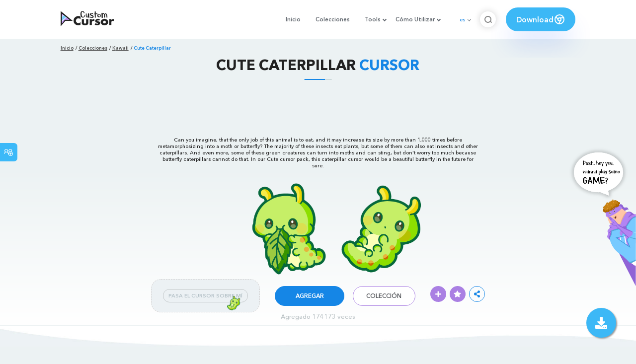

--- FILE ---
content_type: text/html; charset=utf-8
request_url: https://custom-cursor.com/es/collection/cute-cursors/cute-caterpillar
body_size: 14276
content:
<!DOCTYPE html><html class="no-js" lang="es"><head><meta charset="utf-8"><meta name="viewport" content="width=device-width, initial-scale=1"><link rel="apple-touch-icon" href="/apple-touch-icon.png"><link rel="icon" href="/images/favicon.ico"><title>Cute Caterpillar cursor – Custom Cursor</title><meta name="keywords" content="Cute cursor, Cute Caterpillar cursor, green cursor, green pointer, butterfly, metamorphosizing, moth, butterfly, insect,"><meta name="description" content="Some of these green creatures can turn into moths and can sting, but don't worry too much because butterfly caterpillars cannot do that. In our Cute cursor pack, this caterpillar cursor would be a beautiful butterfly in the future for sure."><meta name="author" content="BLife Team"><link rel="canonical" href="https://custom-cursor.com/es/collection/cute-cursors/cute-caterpillar"><meta property="og:title" content="Cute Caterpillar cursor – Custom Cursor"><meta property="og:description" content="Some of these green creatures can turn into moths and can sting, but don't worry too much because butterfly caterpillars cannot do that. In our Cute cursor pack, this caterpillar cursor would be a beautiful butterfly in the future for sure."><meta property="og:type" content="website"><meta property="og:url" content="https://custom-cursor.com/es/collection/kawaii/cute-caterpillar"><meta property="og:image" content="https://cdn.custom-cursor.com/packs/6776/cute-caterpillar-pack-652x652.jpg"><meta name="twitter:site" content="@CustomCursor"><meta name="twitter:card" content="summary_large_image"><meta name="twitter:description" content="Some of these green creatures can turn into moths and can sting, but don't worry too much because butterfly caterpillars cannot do that. In our Cute cursor pack, this caterpillar cursor would be a beautiful butterfly in the future for sure."><meta name="twitter:image:src" content="https://cdn.custom-cursor.com/packs/6776/cute-caterpillar-pack-652x652.jpg"><script type="application/ld+json">{ "@context": "https://schema.org/", "@type": "BreadcrumbList", "itemListElement": [{"@type":"ListItem","position":1,"name":"Inicio","item":"https://custom-cursor.com/es"},{"@type":"ListItem","position":2,"name":"Colecciones","item":"https://custom-cursor.com/es/collections"},{"@type":"ListItem","position":3,"name":"Kawaii","item":"https://custom-cursor.com/es/collection/kawaii"},{"@type":"ListItem","position":4,"name":"Cute Caterpillar","item":"https://custom-cursor.com/es/collection/kawaii/cute-caterpillar"}] }
</script><script type="application/ld+json">{"@context":"https://schema.org","@type":"Article","mainEntityOfPage":{"@type":"WebPage","@id":"https://custom-cursor.com/es/collection/kawaii/cute-caterpillar"},"headline":"Cute Caterpillar cursor – Custom Cursor","description":"Some of these green creatures can turn into moths and can sting, but don't worry too much because butterfly caterpillars cannot do that. In our Cute cursor pack, this caterpillar cursor would be a beautiful butterfly in the future for sure.","image":{"@type":"ImageObject","url":"https://cdn.custom-cursor.com/packs/6776/cute-caterpillar-pack-652x652.jpg"},"author":{"@type":"Person","name":"BLife Team"},"publisher":{"@type":"Organization","name":"BLife Team","logo":{"@type":"ImageObject","url":"https://custom-cursor.com/favicon.ico","width":32,"height":32}},"datePublished":"2022-07-19T08:52:19.000Z","dateModified":"2026-01-18T11:05:03.000Z"}</script><link rel="preconnect" href="//cdn.custom-cursor.com" crossorigin><link rel="dns-prefetch" href="//cdn.custom-cursor.com"><meta name="facebook-domain-verification" content="s1ntswtjl4vs3qno9bo1s9050xxp76"><link rel="preload" as="font" href="/fonts/AvenirNextCyr-Bold.woff2" type="font/woff2" crossorigin="anonymous"><link rel="preload" as="font" href="/fonts/AvenirNextCyr-Demi.woff2" type="font/woff2" crossorigin="anonymous"><link rel="preload" as="font" href="/fonts/AvenirNextCyr-Medium.woff2" type="font/woff2" crossorigin="anonymous"><link rel="preload" as="font" href="/fonts/fa-brands-400.woff2" type="font/woff2" crossorigin="anonymous"><link rel="preload" as="font" href="/fonts/fa-regular-400.woff2" type="font/woff2" crossorigin="anonymous"><link rel="preload" as="font" href="/fonts/fa-solid-900.woff2" type="font/woff2" crossorigin="anonymous"><link rel="stylesheet" href="/styles/vendor.css?t=23092021"><link rel="stylesheet" href="/styles/header.css?t=1768750286518"><script>window.Messages = {added: "Agregado",
    notify: {
        success: "Éxito",
        error: "Error",
        errorMessage: "Mensaje de error",
        select_a_cursor_or_pointer: "Seleccione un cursor o puntero",
        curor_pack_is_set: "El paquete de cursor está activo",
        cursor_pack_added_to_my_collection: "Paquete de cursor agregado a mi colección"
    }
}</script><script async src="https://www.googletagmanager.com/gtag/js?id=G-ERTYZQTKXY"></script><script type="application/javascript">window.dataLayer = window.dataLayer || []; function gtag() { dataLayer.push(arguments); } gtag('js', new Date());gtag('config', 'G-ERTYZQTKXY');</script><script type="application/javascript">window.CC_TRANSLATE = { NO_INSTALL: {} }</script><script async src="https://pagead2.googlesyndication.com/pagead/js/adsbygoogle.js?client=ca-pub-2191188247269206"
     crossorigin="anonymous"></script><style>.detail-single .container .detail-single-content .single-content-img .single-slider-img {
    margin: 0 auto;
    max-height: 294px;
    height: 15.3125vw;
    width: 33.90625vw
}

@media (max-width: 1199px) {
    .detail-single .container .detail-single-content .single-content-img .single-slider-img {
        width: 33.90625vw;
        max-width: 90%
    }
}

@media (max-width: 992px) {
    .detail-single .container .detail-single-content .single-content-img .single-slider-img {
        width: 33.90625vw;
        height: auto
    }
}

@media (max-width: 600px) {
    .detail-single .container .detail-single-content .single-content-img .single-slider-img {
        width: auto;
        max-width: 90%;
        max-height: 269px;
        margin-bottom: 15px
    }
}</style><style>::-webkit-scrollbar {
    height: 12px !important;
    width: 10px !important;
}

.c-share {
    color: #1586e6;
    animation: pulse 1s ease-out infinite;
    animation-iteration-count: 2;
    border-color: #1586e6;
}

@keyframes pulse {
    0% {
        opacity: 0.9;
        transform: scale(0.8);
    }
    30% {
        opacity: 1;
        transform: scale(1);
    }
    70% {
        opacity: 1;
        transform: scale(1);
    }
    100% {
        opacity: 0.9;
        transform: scale(0.8);
    }
}

.privacy{
    width: 100%;
}
.privacy a:hover {
    color: #aa80e3;;
}

.privacy a {
    color: #212121;
    transition: color .3s ease-in-out;
    font-family: "Avenir Next Cyr Medium" !important;
    font-size: 16px;
}
</style></head><body><header><style>.header-row ul {
    margin-bottom: 0px !important;
}

li.dropdown:before {
    position: absolute;
    content: "";
    padding: 2px;
    border: solid #61676e;
    border-width: 0 2px 2px 0;
    transform: translateY(-50%) rotate(45deg);
    top: 50%;
    right: 0;
    margin-right: -4px
}

.download_button {
    --primary: #3cb8f6;
    --shadow: rgba(39, 94, 254, .2);
    position: relative;
    display: flex;
    flex-wrap: nowrap;
    align-content: center;
    align-items: center;
    justify-content: center;
    margin-left: 20px;
    padding: 10px 15px;
    border-radius: 30px;
    background: var(--primary);
    overflow: hidden;
    box-shadow: 0 32px 48px -8px var(--shadow);
    font: .8333333333vw Avenir Next Cyr Demi;
    color: white;
    width: 140px !important;
    height: 48px;
    font-size: 15px;
    gap: 5px;
}

.download_button .text {
    color: white;
}

.download_button i {
    padding: 7px;
}

.download_button:hover {
    --primary: #aa80e3;
    text-decoration: none
}

.download_button.rate {
    --primary: #aa80e3;
}

.download_button.rate:hover {
    --primary: #3cb8f6;
}

.download_button svg {
    width: 24px;
    height: 24px;
    display: block;
    color: #fff;
}

ul.header-menu > li {
    padding-top: 5px;
    padding-bottom: 5px
}

.dropbtn {
    padding: 16px;
    font-size: 16px;
    border: none;
}

.dropdown {
    position: relative;
    display: inline-block;
}

/* Dropdown Content (Hidden by Default) */
.dropdown-content {
    display: none;
    position: absolute;
    padding: 10px;
    margin-top: 5px;
    box-shadow: 0 0 1.0416666667vw rgba(0, 0, 0, .18);
    background: #fff;
    border-radius: 10px;
    z-index: 9999;

}

.dropdown-content li {
    margin-right: 0;
}

.dropdown-content li {
    padding-left: 10px;
    padding-right: 15px;
}

/* Links inside the dropdown */
.dropdown-content a {
    color: black;
    text-decoration: none;
    display: block;
    white-space: nowrap;

}

/* Change color of dropdown links on hover */
.dropdown-content a:hover {

}

/* Show the dropdown menu on hover */
.dropdown:hover .dropdown-content {
    display: block;
    right: 0;
}

/* Change the background color of the dropdown button when the dropdown content is shown */
.dropdown:hover .dropbtn {

}

@media (max-width: 991px) {
    .header-menu {
        height: auto !important;
    }

}


</style><div class="header-row"><div class="burger"><span></span></div><a class="header-logo" href="/es" title="Custom Cursor"><img src="https://custom-cursor.com/images/logo.png" alt="Custom Cursor"></a><ul class="header-menu"><li><a href="/es">Inicio</a></li><li><a href="/es/collections">Colecciones</a></li><li class="dropdown"><a class="dropbtn" href="javascript:void(0)">Tools</a><ul class="dropdown-content"><li><a href="/es/constructor">Cursor Constructor</a></li><li><a href="/es/cursor-creator">Custom Cursor Creator</a></li><li><a href="/es/randomizer">Magic 8 Ball Randomizer</a></li><li><a href="/es/custom-cursor-unblocked" target="_blank">Custom Cursor Unblocked</a></li><li><a href="https://community.custom-cursor.com/" target="_blank">Cursor Community</a></li></ul></li><li class="dropdown"><a class="dropbtn" href="javascript:void(0)">Cómo Utilizar</a><ul class="dropdown-content"><li><a href="/es//how-to-use/chrome">¿CÓMO USAR CURSOR PERSONALIZADO PARA CROME</a></li><li><a href="/es/how-to-use/windows">¿CÓMO USAR CUSTOM CURSOR PARA Windows</a></li></ul></li><li class="menu-mobile line"><a href="/es">Inicio</a></li><li class="menu-mobile line"><a href="/es/collections">Colecciones</a></li><li class="menu-mobile line"><a href="/es/constructor">Cursor Constructor</a></li><li class="menu-mobile line"><a href="/es/cursor-creator">Custom Cursor Creator</a></li><li class="menu-mobile line"><a href="/es/randomizer">Magic 8 Ball Randomizer</a></li><li class="menu-mobile line"><a href="/es/custom-cursor-unblocked">Custom Cursor Unblocked</a></li><li class="menu-mobile line"><a href="https://community.custom-cursor.com/">Cursor Community</a></li><li class="menu-mobile line"><a href="/es//how-to-use/chrome">¿CÓMO USAR CURSOR PERSONALIZADO PARA CROME</a></li><li class="menu-mobile line"><a href="/es/how-to-use/windows">¿CÓMO USAR CUSTOM CURSOR PARA Windows</a></li></ul><div class="header-lan"><div class="lan-current">es</div><ul class="lan-list"><li><a href="/en/collection/cute-cursors/cute-caterpillar">en</a></li><li><a href="/es/collection/cute-cursors/cute-caterpillar">es</a></li><li><a href="/fr/collection/cute-cursors/cute-caterpillar">fr</a></li><li><a href="/ru/collection/cute-cursors/cute-caterpillar">ru</a></li></ul></div><div class="header-btn-search"><img src="https://custom-cursor.com/images/icons/search-icon.png" alt="Search for custom-cursor.com"></div><a class="download_button" href="https://chrome.google.com/webstore/detail/custom-cursor-for-chrome/ogdlpmhglpejoiomcodnpjnfgcpmgale?utm_source=site&amp;utm_medium=link&amp;utm_campaign=hover_button" target="_blank" category="download"><div class="text">Download</div><svg><use xlink:href="#chrome"></use></svg></a><svg xmlns="http://www.w3.org/2000/svg" style="display: none;"><symbol id="chrome" xmlns="http://www.w3.org/2000/svg" width="24" height="24" viewBox="0 0 24 24" stroke-width="2" stroke="currentColor" fill="none" stroke-linecap="round" stroke-linejoin="round"><path stroke="none" d="M0 0h24v24H0z" fill="none"></path><circle cx="12" cy="12" r="9"></circle><circle cx="12" cy="12" r="3"></circle><path d="M12 9h8.4"></path><path d="M14.598 13.5l-4.2 7.275"></path><path d="M9.402 13.5l-4.2 -7.275"></path></symbol><symbol id="firefox" xmlns="http://www.w3.org/2000/svg" width="24" height="24" viewBox="0 0 24 24" stroke-width="2" stroke="currentColor" fill="none" stroke-linecap="round" stroke-linejoin="round"><path stroke="none" d="M0 0h24v24H0z" fill="none"></path><path d="M4.028 7.82a9 9 0 1 0 12.823 -3.4c-1.636 -1.02 -3.064 -1.02 -4.851 -1.02h-1.647"></path><path d="M4.914 9.485c-1.756 -1.569 -.805 -5.38 .109 -6.17c.086 .896 .585 1.208 1.111 1.685c.88 -.275 1.313 -.282 1.867 0c.82 -.91 1.694 -2.354 2.628 -2.093c-1.082 1.741 -.07 3.733 1.371 4.173c-.17 .975 -1.484 1.913 -2.76 2.686c-1.296 .938 -.722 1.85 0 2.234c.949 .506 3.611 -.995 4.545 .354c-1.698 .102 -1.536 3.107 -3.983 2.727c2.523 .957 4.345 .462 5.458 -.34c1.965 -1.52 2.879 -3.542 2.879 -5.557c-.014 -1.398 .194 -2.695 -1.26 -4.75"></path></symbol><symbol id="windows" xmlns="http://www.w3.org/2000/svg" width="24" height="24" viewBox="0 0 24 24" stroke-width="2" stroke="currentColor" fill="none" stroke-linecap="round" stroke-linejoin="round"><path stroke="none" d="M0 0h24v24H0z" fill="none"></path><path d="M17.8 20l-12 -1.5c-1 -.1 -1.8 -.9 -1.8 -1.9v-9.2c0 -1 .8 -1.8 1.8 -1.9l12 -1.5c1.2 -.1 2.2 .8 2.2 1.9v12.1c0 1.2 -1.1 2.1 -2.2 1.9z"></path><line x1="12" y1="5" x2="12" y2="19"></line><line x1="4" y1="12" x2="20" y2="12"></line></symbol><symbol id="edge" xmlns="http://www.w3.org/2000/svg" width="24" height="24" viewBox="0 0 24 24" stroke-width="2" stroke="currentColor" fill="none" stroke-linecap="round" stroke-linejoin="round"><path stroke="none" d="M0 0h24v24H0z" fill="none"></path><path d="M20.978 11.372a9 9 0 1 0 -1.593 5.773"></path><path d="M20.978 11.372c.21 2.993 -5.034 2.413 -6.913 1.486c1.392 -1.6 .402 -4.038 -2.274 -3.851c-1.745 .122 -2.927 1.157 -2.784 3.202c.28 3.99 4.444 6.205 10.36 4.79"></path><path d="M3.022 12.628c-.283 -4.043 8.717 -7.228 11.248 -2.688"></path><path d="M12.628 20.978c-2.993 .21 -5.162 -4.725 -3.567 -9.748"></path></symbol><symbol id="star" xmlns="http://www.w3.org/2000/svg" width="24" height="24" viewBox="0 0 24 24" stroke-width="2" stroke="currentColor" fill="none" stroke-linecap="round" stroke-linejoin="round"><path stroke="none" d="M0 0h24v24H0z" fill="none"></path><path d="M12 17.75l-6.172 3.245l1.179 -6.873l-5 -4.867l6.9 -1l3.086 -6.253l3.086 6.253l6.9 1l-5 4.867l1.179 6.873z"></path></symbol></svg><div class="menu-search-container"><div class="menu-search-input"><form><input class="typeahead tt-hint" type="text" placeholder="Buscar custom-cursor.com"></form></div><div class="search-sub-menu"><div id="resultSearch"><h3>Resultados de la búsqueda:</h3><ul id="result" aria-expanded="false"></ul></div><div id="quickLinks"><h3>Enlaces Rápidos</h3><ul><li><a href="/es/editors_picks" title="Selección del Editor">Selección del Editor</a></li><li><a href="/es/tops" title="Cursores Top">Cursores Top</a></li><li><a href="/es/packs" title="Nuevos Cursores">Nuevos Cursores</a></li><li><a href="https://community.custom-cursor.com" target="_blank" title="Foro Comunitario">Foro Comunitario</a></li></ul></div></div></div></div></header><section class="block-breadcrumbs"><div class="breadcrumbs-container"><ul class="breadcrumbs"><li><a href="/es" title="Inicio">Inicio</a></li><li><a href="/es/collections" title="Colecciones">Colecciones</a></li><li><a href="/es/collection/kawaii" title="Kawaii">Kawaii</a></li><li>Cute Caterpillar</li></ul></div></section><section class="detail-single lazy-background"><div class="container"><h1 class="page-title">Cute Caterpillar <span>Cursor</span></h1><div class="container"><div style='text-align: center;'>
<!-- Pack Item Top -->
<ins class="adsbygoogle"

     style="display:block;width:728px;height:90px;     margin: 0 auto;"
     data-ad-format="horizontal"
     data-ad-client="ca-pub-2191188247269206"
     data-ad-slot="9933613889"
     data-full-width-responsive="true"></ins>
<script>
     (adsbygoogle = window.adsbygoogle || []).push({});
</script>
</div></div><div class="detail-single-content"><div class="single-content-text"><p>Can you imagine, that the only job of this animal is to eat, and it may increase its size by more than 1,000 times before metamorphosizing into a moth or butterfly? The majority of these insects eat plants, but some of them can also eat insects and other caterpillars. And even more, some of these green creatures can turn into moths and can sting, but don't worry too much because butterfly caterpillars cannot do that. In our Cute cursor pack, this caterpillar cursor would be a beautiful butterfly in the future for sure.</p></div><div class="single-content-img"><div class="single-slider-img"><img alt="Cute Caterpillar Cursor" src="https://cdn.custom-cursor.com/packs/6776/cute-caterpillar-pack.png" loading="lazy"></div></div><div class="single-content-b"><div class="single-b-l ex" style="cursor: url(https://cdn.custom-cursor.com/db/14240/32/cute-caterpillar-cursor.png) , default !important"><button class="btn btn__tran" style="cursor: url(https://cdn.custom-cursor.com/db/14239/32/cute-caterpillar-pointer.png)   , pointer !important">PASA EL CURSOR SOBRE MÍ</button><img class="b-button-img1" srcset="https://cdn.custom-cursor.com/db/14239/32/cute-caterpillar-pointer.png" src="https://cdn.custom-cursor.com/db/14239/32/cute-caterpillar-pointer.png" alt="Cute Caterpillar Green Pointer" loading="lazy"></div><div class="single-b-c"><div class="btn-group disabled"><a class="btn_add btn_mul add-pack" href="javascript:void(0)" data-name="Cute Caterpillar" data-collection-id="243" data-pack-id="6776" title="Add to Custom Cursor Browser Extension">Agregar</a><a class="btn_win btn_mul install-pack" href="customcur://246f34ab-8d40-42b3-bd5c-07648052b729" title="Add to Custom Cursor Windows app"><i class="fab fa-windows"></i></a></div><a class="btn btn__white single-btn" href="/es/collection/kawaii" title="Colección">Colección</a></div><div class="single-b-r"><div class="single-b-info"><div class="componentAddTrail" id="content"><div class="single-share addToTrail" id="deleteButton" data-id="6776" title="Add to Custom Cursor Trail"><i class="fas fa-plus"></i></div></div><div class="single-share addToFavorite" data-id="6776"><i class="fas fa-star"></i></div><div class="c-share"><i class="fas fa-share-alt"></i><div class="soc c-soc"><a href="#" rel="noopener" onclick="javascript:window.open('http://www.facebook.com/sharer.php?u=http://custom-cursor.com/es/collection/cute-cursors/cute-caterpillar', '', 'menubar=no,toolbar=no,resizable=yes,scrollbars=yes,height=300,width=600');return true;"><i class="fab fa-facebook-f"></i></a><a rel="noopener" href="https://twitter.com/share?url=http://custom-cursor.com/es/collection/cute-cursors/cute-caterpillar&amp;text=Cute Caterpillar&amp;hashtags=customcursor" target="_blank" onclick="javascript:window.open(this.href, '', 'menubar=no,toolbar=no,resizable=yes,scrollbars=yes,height=300,width=600');return false;"><i class="fab fa-twitter"></i></a><a rel="noopener" href="https://pinterest.com/pin/create/button/?url=http://custom-cursor.com/es/collection/cute-cursors/cute-caterpillar&amp;media=https://cdn.custom-cursor.com/packs/6776/cute-caterpillar-pack-652x652.jpg&amp;description=Cute Caterpillar" target="_blank" onclick="javascript:window.open(this.href, '', 'menubar=no,toolbar=no,resizable=yes,scrollbars=yes,height=300,width=600');return false;"><i class="fab fa-pinterest-p"></i></a><a rel="noopener" href="https://www.tumblr.com/share/link?url=http://custom-cursor.com/es/collection/cute-cursors/cute-caterpillar&amp;title=Cute Caterpillar" target="_blank" onclick="javascript:window.open(this.href, '', 'menubar=no,toolbar=no,resizable=yes,scrollbars=yes,height=300,width=600');return false;"><i class="fab fa-tumblr"></i></a><a rel="noopener" href="http://reddit.com/submit?url=http://custom-cursor.com/es/collection/cute-cursors/cute-caterpillar&amp;title=Cute Caterpillar" target="_blank" onclick="javascript:window.open(this.href, '', 'menubar=no,toolbar=no,resizable=yes,scrollbars=yes,height=300,width=600');return false;"><i class="fab fa-reddit-alien"></i></a></div></div></div></div></div></div><div class="detail-single-content" style="text-align: center; color: #b9c1c4;font-size: small;"><a id="added" href="/es/top-downloaded-cursors" style="color: #b9c1c4;">Agregado  174173  veces</a></div></div></section><section class="block-items block-items__page"><div class="container"><div style='text-align: center;'>
<!-- Pack item middle -->
<ins class="adsbygoogle"
     style="display:block"
     data-ad-client="ca-pub-2191188247269206"
     data-ad-slot="5994368878"
     data-ad-format="auto"
     data-full-width-responsive="true"></ins>
<script>
     (adsbygoogle = window.adsbygoogle || []).push({});
</script>
</div></div></section><section class="block-items block-items__page"><div class="container"><h2 class="block-title">Más de la colección <span>Kawaii</span></h2><div class="row"><div class="col-lg-3 col-md-4 col-sm-6 mb20"><div class="item"><span class="item-label item-label__star addToFavorite" data-id="1491" title="Linda Nutella"><i class="fas fa-star"></i></span><h3 class="item-name"><a href="/es/collection/kawaii/cute-nutella">Linda Nutella cursor</a></h3><a class="item-img" href="/es/collection/kawaii/cute-nutella" title="Linda Nutella cursor"><img class="lazyload" alt="Linda Nutella cursor" src="https://cdn.custom-cursor.com/packs/1491/medium/Cute-Nutella.png" lazyload="on" loading="lazy"/></a><div class="items-btn"><div class="btn-group disabled"><a class="btn_add btn_mul add-pack" href="javascript:void(0)" data-id="1491" data-name="Cute Nutella" data-collection-id="243" data-pack-id="1491" title="agregar cursor a browser extension">Agregar</a><a class="btn_win btn_mul install-pack" href="customcur://0a0687e2-d6ec-11ea-b4ef-0cc47a76f41e" title="agregar cursor a cursor cursor para Windows"><i class="fab fa-windows"></i></a></div><a class="btn btn__white" href="/es/collection/kawaii/cute-nutella" data-id="1491" title="Ver">Ver</a></div></div></div><div class="col-lg-3 col-md-4 col-sm-6 mb20"><div class="item"><span class="item-label item-label__star addToFavorite" data-id="5875" title="Cute Blue Tiger"><i class="fas fa-star"></i></span><h3 class="item-name"><a href="/es/collection/kawaii/cute-blue-tiger">Cute Blue Tiger cursor</a></h3><a class="item-img" href="/es/collection/kawaii/cute-blue-tiger" title="Cute Blue Tiger cursor"><img class="lazyload" alt="Cute Blue Tiger cursor" src="https://cdn.custom-cursor.com/packs/5875/medium/cute-blue-tiger-pack.png" lazyload="on" loading="lazy"/></a><div class="items-btn"><div class="btn-group disabled"><a class="btn_add btn_mul add-pack" href="javascript:void(0)" data-id="5875" data-name="Cute Blue Tiger" data-collection-id="243" data-pack-id="5875" title="agregar cursor a browser extension">Agregar</a><a class="btn_win btn_mul install-pack" href="customcur://9f7ba6f0-3163-43f2-a8df-99977c21ab4f" title="agregar cursor a cursor cursor para Windows"><i class="fab fa-windows"></i></a></div><a class="btn btn__white" href="/es/collection/kawaii/cute-blue-tiger" data-id="5875" title="Ver">Ver</a></div></div></div><div class="col-lg-3 col-md-4 col-sm-6 mb20"><div class="item"><span class="item-label item-label__star addToFavorite" data-id="1007" title="Kawaii Worm and Apple"><i class="fas fa-star"></i></span><h3 class="item-name"><a href="/es/collection/kawaii/kawaii-worm-and-apple">Kawaii Worm and Apple cursor</a></h3><a class="item-img" href="/es/collection/kawaii/kawaii-worm-and-apple" title="Kawaii Worm and Apple cursor"><img class="lazyload" alt="Kawaii Worm and Apple cursor" src="https://cdn.custom-cursor.com/packs/1007/medium/Cute-WormandApple.png" lazyload="on" loading="lazy"/></a><div class="items-btn"><div class="btn-group disabled"><a class="btn_add btn_mul add-pack" href="javascript:void(0)" data-id="1007" data-name="Kawaii Worm and Apple" data-collection-id="243" data-pack-id="1007" title="agregar cursor a browser extension">Agregar</a><a class="btn_win btn_mul install-pack" href="customcur://0a047039-d6ec-11ea-b4ef-0cc47a76f41e" title="agregar cursor a cursor cursor para Windows"><i class="fab fa-windows"></i></a></div><a class="btn btn__white" href="/es/collection/kawaii/kawaii-worm-and-apple" data-id="1007" title="Ver">Ver</a></div></div></div><div class="col-lg-3 col-md-4 col-sm-6 mb20"><div class="item"><span class="item-label item-label__star addToFavorite" data-id="9206" title="Kawaii Polar Bear"><i class="fas fa-star"></i></span><h3 class="item-name"><a href="/es/collection/kawaii/kawaii-polar-bear">Kawaii Polar Bear cursor</a></h3><a class="item-img" href="/es/collection/kawaii/kawaii-polar-bear" title="Kawaii Polar Bear cursor"><img class="lazyload" alt="Kawaii Polar Bear cursor" src="https://cdn.custom-cursor.com/packs/9206/medium/kawaii-polar-bear-pack.png" lazyload="on" loading="lazy"/></a><div class="items-btn"><div class="btn-group disabled"><a class="btn_add btn_mul add-pack" href="javascript:void(0)" data-id="9206" data-name="Kawaii Polar Bear" data-collection-id="243" data-pack-id="9206" title="agregar cursor a browser extension">Agregar</a><a class="btn_win btn_mul install-pack" href="customcur://cb7051af-0c1c-4780-bcae-f2271528859e" title="agregar cursor a cursor cursor para Windows"><i class="fab fa-windows"></i></a></div><a class="btn btn__white" href="/es/collection/kawaii/kawaii-polar-bear" data-id="9206" title="Ver">Ver</a></div></div></div><div class="col-lg-3 col-md-4 col-sm-6 mb20"><div class="item"><span class="item-label item-label__star addToFavorite" data-id="9081" title="Chibi Spy x Family Anya Forger"><i class="fas fa-star"></i></span><h3 class="item-name"><a href="/es/collection/kawaii/chibi-sxf-anya-forger">Chibi Spy x Family Anya Forger cursor</a></h3><a class="item-img" href="/es/collection/kawaii/chibi-sxf-anya-forger" title="Chibi Spy x Family Anya Forger cursor"><img class="lazyload" alt="Chibi Spy x Family Anya Forger cursor" src="https://cdn.custom-cursor.com/packs/9081/medium/kawaii-anya-forger-pack.png" lazyload="on" loading="lazy"/></a><div class="items-btn"><div class="btn-group disabled"><a class="btn_add btn_mul add-pack" href="javascript:void(0)" data-id="9081" data-name="Chibi Spy x Family Anya Forger" data-collection-id="243" data-pack-id="9081" title="agregar cursor a browser extension">Agregar</a><a class="btn_win btn_mul install-pack" href="customcur://0484d26a-6825-4b01-96aa-4193dcaa6835" title="agregar cursor a cursor cursor para Windows"><i class="fab fa-windows"></i></a></div><a class="btn btn__white" href="/es/collection/kawaii/chibi-sxf-anya-forger" data-id="9081" title="Ver">Ver</a></div></div></div><div class="col-lg-3 col-md-4 col-sm-6 mb20"><div class="item"><span class="item-label item-label__star addToFavorite" data-id="8552" title="Kawaii Purple and Pink Spiders"><i class="fas fa-star"></i></span><h3 class="item-name"><a href="/es/collection/kawaii/kawaii-purple-pink-spiders">Kawaii Purple and Pink Spiders cursor</a></h3><a class="item-img" href="/es/collection/kawaii/kawaii-purple-pink-spiders" title="Kawaii Purple and Pink Spiders cursor"><img class="lazyload" alt="Kawaii Purple and Pink Spiders cursor" src="https://cdn.custom-cursor.com/packs/8552/medium/kawaii-purple-pink-spiders-pack.png" lazyload="on" loading="lazy"/></a><div class="items-btn"><div class="btn-group disabled"><a class="btn_add btn_mul add-pack" href="javascript:void(0)" data-id="8552" data-name="Kawaii Purple and Pink Spiders" data-collection-id="243" data-pack-id="8552" title="agregar cursor a browser extension">Agregar</a><a class="btn_win btn_mul install-pack" href="customcur://1d4c67e4-404a-4d6a-8500-721ef370cd43" title="agregar cursor a cursor cursor para Windows"><i class="fab fa-windows"></i></a></div><a class="btn btn__white" href="/es/collection/kawaii/kawaii-purple-pink-spiders" data-id="8552" title="Ver">Ver</a></div></div></div><div class="col-lg-3 col-md-4 col-sm-6 mb20"><div class="item"><span class="item-label item-label__star addToFavorite" data-id="8868" title="Kawaii Pink Hippopotamus"><i class="fas fa-star"></i></span><h3 class="item-name"><a href="/es/collection/kawaii/kawaii-pink-hippopotamus">Kawaii Pink Hippopotamus cursor</a></h3><a class="item-img" href="/es/collection/kawaii/kawaii-pink-hippopotamus" title="Kawaii Pink Hippopotamus cursor"><img class="lazyload" alt="Kawaii Pink Hippopotamus cursor" src="https://cdn.custom-cursor.com/packs/8868/medium/kawaii-pink-hipopotamos-pack.png" lazyload="on" loading="lazy"/></a><div class="items-btn"><div class="btn-group disabled"><a class="btn_add btn_mul add-pack" href="javascript:void(0)" data-id="8868" data-name="Kawaii Pink Hippopotamus" data-collection-id="243" data-pack-id="8868" title="agregar cursor a browser extension">Agregar</a><a class="btn_win btn_mul install-pack" href="customcur://c151bf67-3c50-48c8-9e62-c5162ddc85da" title="agregar cursor a cursor cursor para Windows"><i class="fab fa-windows"></i></a></div><a class="btn btn__white" href="/es/collection/kawaii/kawaii-pink-hippopotamus" data-id="8868" title="Ver">Ver</a></div></div></div><div class="col-lg-3 col-md-4 col-sm-6 mb20"><div class="item"><span class="item-label item-label__star addToFavorite" data-id="4540" title="Cute Dumpling"><i class="fas fa-star"></i></span><h3 class="item-name"><a href="/es/collection/kawaii/cute-dumpling">Cute Dumpling cursor</a></h3><a class="item-img" href="/es/collection/kawaii/cute-dumpling" title="Cute Dumpling cursor"><img class="lazyload" alt="Cute Dumpling cursor" src="https://cdn.custom-cursor.com/packs/4540/medium/cute-dumpling-cursor-pack.png" lazyload="on" loading="lazy"/></a><div class="items-btn"><div class="btn-group disabled"><a class="btn_add btn_mul add-pack" href="javascript:void(0)" data-id="4540" data-name="Cute Dumpling" data-collection-id="243" data-pack-id="4540" title="agregar cursor a browser extension">Agregar</a><a class="btn_win btn_mul install-pack" href="customcur://c68993be-0de8-45c2-9fa6-e43969550234" title="agregar cursor a cursor cursor para Windows"><i class="fab fa-windows"></i></a></div><a class="btn btn__white" href="/es/collection/kawaii/cute-dumpling" data-id="4540" title="Ver">Ver</a></div></div></div><div class="col-lg-3 col-md-4 col-sm-6 mb20"><div class="item"><span class="item-label item-label__star addToFavorite" data-id="10082" title="Kawaii Oso Rosa y Globo"><i class="fas fa-star"></i></span><h3 class="item-name"><a href="/es/collection/kawaii/kawaii-pink-teddy-balloon">Kawaii Oso Rosa y Globo cursor</a></h3><a class="item-img" href="/es/collection/kawaii/kawaii-pink-teddy-balloon" title="Kawaii Oso Rosa y Globo cursor"><img class="lazyload" alt="Kawaii Oso Rosa y Globo cursor" src="https://cdn.custom-cursor.com/packs/10082/medium/kawaii-pink-bear-toy-balloon-pack.png" lazyload="on" loading="lazy"/></a><div class="items-btn"><div class="btn-group disabled"><a class="btn_add btn_mul add-pack" href="javascript:void(0)" data-id="10082" data-name="Kawaii Pink Teddy and Balloon" data-collection-id="243" data-pack-id="10082" title="agregar cursor a browser extension">Agregar</a><a class="btn_win btn_mul install-pack" href="customcur://94c540af-0eca-451b-bef8-5f4ae133aced" title="agregar cursor a cursor cursor para Windows"><i class="fab fa-windows"></i></a></div><a class="btn btn__white" href="/es/collection/kawaii/kawaii-pink-teddy-balloon" data-id="10082" title="Ver">Ver</a></div></div></div><div class="col-lg-3 col-md-4 col-sm-6 mb20"><div class="item"><span class="item-label item-label__star addToFavorite" data-id="11773" title="Kawaii Mapache con un Juguete de Corazón"><i class="fas fa-star"></i></span><h3 class="item-name"><a href="/es/collection/kawaii/kawaii-raccoon-heart-toy">Kawaii Mapache con un Juguete de Corazón cursor</a></h3><a class="item-img" href="/es/collection/kawaii/kawaii-raccoon-heart-toy" title="Kawaii Mapache con un Juguete de Corazón cursor"><img class="lazyload" alt="Kawaii Mapache con un Juguete de Corazón cursor" src="https://cdn.custom-cursor.com/packs/11773/medium/cute-raccoon-pack.png" lazyload="on" loading="lazy"/></a><div class="items-btn"><div class="btn-group disabled"><a class="btn_add btn_mul add-pack" href="javascript:void(0)" data-id="11773" data-name="Kawaii Raccoon with a Heart Toy" data-collection-id="243" data-pack-id="11773" title="agregar cursor a browser extension">Agregar</a><a class="btn_win btn_mul install-pack" href="customcur://ab8b878c-4e71-4ea2-9001-4e4a5b5bb9ce" title="agregar cursor a cursor cursor para Windows"><i class="fab fa-windows"></i></a></div><a class="btn btn__white" href="/es/collection/kawaii/kawaii-raccoon-heart-toy" data-id="11773" title="Ver">Ver</a></div></div></div><div class="col-lg-3 col-md-4 col-sm-6 mb20"><div class="item"><span class="item-label item-label__star addToFavorite" data-id="6355" title="Cute Monsters"><i class="fas fa-star"></i></span><h3 class="item-name"><a href="/es/collection/kawaii/cute-monsters">Cute Monsters cursor</a></h3><a class="item-img" href="/es/collection/kawaii/cute-monsters" title="Cute Monsters cursor"><img class="lazyload" alt="Cute Monsters cursor" src="https://cdn.custom-cursor.com/packs/6355/medium/cute-monsters-pack.png" lazyload="on" loading="lazy"/></a><div class="items-btn"><div class="btn-group disabled"><a class="btn_add btn_mul add-pack" href="javascript:void(0)" data-id="6355" data-name="Cute Monsters" data-collection-id="243" data-pack-id="6355" title="agregar cursor a browser extension">Agregar</a><a class="btn_win btn_mul install-pack" href="customcur://d2dad20d-3714-401d-81de-1edd93f9abe8" title="agregar cursor a cursor cursor para Windows"><i class="fab fa-windows"></i></a></div><a class="btn btn__white" href="/es/collection/kawaii/cute-monsters" data-id="6355" title="Ver">Ver</a></div></div></div><div class="col-lg-3 col-md-4 col-sm-6 mb20"><div class="item"><span class="item-label item-label__star addToFavorite" data-id="2955" title="Cute Cool Mushroom"><i class="fas fa-star"></i></span><h3 class="item-name"><a href="/es/collection/kawaii/cute-cool-mushroom">Cute Cool Mushroom cursor</a></h3><a class="item-img" href="/es/collection/kawaii/cute-cool-mushroom" title="Cute Cool Mushroom cursor"><img class="lazyload" alt="Cute Cool Mushroom cursor" src="https://cdn.custom-cursor.com/packs/2955/medium/cute-cool-mushroom-pack-a.png" lazyload="on" loading="lazy"/></a><div class="items-btn"><div class="btn-group disabled"><a class="btn_add btn_mul add-pack" href="javascript:void(0)" data-id="2955" data-name="Cute Cool Mushroom" data-collection-id="243" data-pack-id="2955" title="agregar cursor a browser extension">Agregar</a><a class="btn_win btn_mul install-pack" href="customcur://ebc329d6-60ee-4f3d-8712-f0208fd630a9" title="agregar cursor a cursor cursor para Windows"><i class="fab fa-windows"></i></a></div><a class="btn btn__white" href="/es/collection/kawaii/cute-cool-mushroom" data-id="2955" title="Ver">Ver</a></div></div></div></div><div class="block-items-b block-items-b__center"><a class="btn btn__purple more" href="/es/collection/kawaii" title="Más">Más</a></div></div></section><section class="block-items block-items__page"><div class="container"><div style='margin-bottom: 50px; text-align: center'>
<!-- Pack Item Bottom -->
<ins class="adsbygoogle"
     style="display:block"
     data-ad-client="ca-pub-2191188247269206"
     data-ad-slot="7578510331"
     data-ad-format="auto"
     data-full-width-responsive="true"></ins>
<script>
     (adsbygoogle = window.adsbygoogle || []).push({});
</script>

 
</div></div></section><style>.float {position: fixed;width: 60px;height: 60px;bottom: 40px;right: 40px;background-color: #3cb8f6;color: #FFF;border-radius: 50px;text-align: center;box-shadow: 2px 2px 3px #999;z-index: 1000;}
ul.download-buttons {position: fixed;padding-bottom: 20px;right: 100px;bottom: 0px;z-index: 100;}
ul.download-buttons li {list-style: none;margin-bottom: 10px;}
ul.download-buttons li:first-child {margin-left: 25px;}
ul.download-buttons li a {font-size: 16px;background-color: #3cb8f6;color: #fff;border-radius: 50px;text-align: center;border: 1px solid #3cb8f6;width: 260px;display: block;padding: 15px 5px;text-decoration: none;text-transform: uppercase;font-weight: bold;white-space: nowrap;}
ul.download-buttons:hover {visibility: visible !important;opacity: 1 !important;}
.my-float {font-size: 24px;margin-top: 18px;}
a#menu-download + ul {visibility: hidden;}
a#menu-download + ul li:hover a {border: 1px solid #1586e6;background: linear-gradient(180deg, #fff, #ecf2f3);background: white;color: #5b5d61;}
a#menu-download:hover + ul {visibility: visible;animation: slidein 0.5s;}
a#menu-download i {animation: slidein 0.5s;}
a#menu-download:hover > i {animation: slidein 0.5s;}
@media screen and (max-width: 800px) {   .float { display: none }   }
</style><a class="float" id="menu-download" href="javascript:void(0)" title="Download Custom Cursor"><i class="fa fa-download my-float"></i></a><ul class="download-buttons"><li><a href="https://chrome.google.com/webstore/detail/custom-cursor-for-chrome/ogdlpmhglpejoiomcodnpjnfgcpmgale?utm_source=site&amp;utm_medium=link&amp;utm_campaign=hover_button" title="Download Custom Cursor for Chrome" target="_blank">Download for Chrome</a></li><li><a href="https://custom-cursor.com/downloads/1.0.25/CustomCursor.exe" title="Download Custom Cursor for Windows" target="_blank">Download for Windows</a></li></ul><section class="banner-page chrome" style="display:none"><div class="download-box"><div class="download-text" style="z-index: 9999999;position: relative; "><h2>¿Todavía no tienes una extensión de Custom Cursor para Chrome?</h2><p>Instálalo desde Chrome Web Store oficial</p><a href="https://chrome.google.com/webstore/detail/ogdlpmhglpejoiomcodnpjnfgcpmgale" target="_blank">descargar</a></div><div class="download-img"><img src="/images/banner-page/banner-page-img-1.webp" loading='lazy' alt="Instálalo desde Chrome Web Store oficial"></div></div></section><section class="banner-page edge" style="display:none"><div class="download-box"><div class="download-text" style="z-index: 9999999;position: relative;"><h2>¿Todavía no tienes un Custom Cursor para Edge addon?</h2><p>Instálelo desde el sitio oficial de Microsoft Edge Addons</p><a href="https://microsoftedge.microsoft.com/addons/detail/ekmpbacnhaailfeebjmpoeifoobmpfhk" target="_blank">descargar</a></div><div class="download-img"><img loading='lazy'  src="/images/banner-page/banner-page-img-1.webp" alt="Instálelo desde el sitio oficial de Microsoft Edge Addons"></div></div></section><section class="banner-page opera" style="display:none"><div class="download-box"><div class="download-text" style="z-index: 9999999;position: relative;"><h2>¿Todavía no tienes un Custom Cursor para Opera addon?</h2><p>Instálalo desde el sitio oficial de Opera addons</p><a href="https://chrome.google.com/webstore/detail/ogdlpmhglpejoiomcodnpjnfgcpmgale" target="_blank">descargar</a></div><div class="download-img"><img loading='lazy' src="/images/banner-page/banner-page-img-1.webp" alt="Instálalo desde el sitio oficial de Opera addons"></div></div></section><section class="banner-page yandex" style="display:none"><div class="download-box"><div class="download-text" style="z-index: 9999999;position: relative;"><h2>¿Todavía no tienes un Custom Cursor para Yandex addon?</h2><p>Instálelo desde oficiales de Opera addons para Yandex el sitio</p><a href="https://chrome.google.com/webstore/detail/ogdlpmhglpejoiomcodnpjnfgcpmgale" target="_blank">descargar</a></div><div class="download-img"><img loading="lazy" src="/images/banner-page/banner-page-img-1.webp" alt="Instálelo desde oficiales de Opera addons para Yandex el sitio"></div></div></section><section class="banner-page firefox" style="display:none"><div class="download-box"><div class="download-text" style="z-index: 9999999;position: relative;"><h2>¿Todavía no tienes un Custom Cursor para Firefox addon?</h2><p>Instálelo desde el sitio oficial de Firefox Addons</p><a href="https://addons.mozilla.org/en-US/firefox/addon/the-custom-cursor/" target="_blank">descargar</a></div><div class="download-img"><img loading='lazy' src="/images/banner-page/banner-page-img-1.webp" alt="Instálelo desde el sitio oficial de Firefox Addons"></div></div></section><section class="banner-page windows" style="display:none"><div class="download-box wn"><div class="download-text" style="z-index: 9999999;"><h2>You still do not have a Custom Cursor?</h2><p>Install it</p><div class="btn-group"><a class="btn btn__purple btn__chrome" role="button" href="https://chrome.google.com/webstore/detail/custom-cursor-for-chrome/ogdlpmhglpejoiomcodnpjnfgcpmgale" target="_blank" style="display:none; width: 214px;"><i class="fab fa-chrome" style="margin-right:10px"></i>for Chrome</a><a class="btn btn__purple btn__edge" role="button" href="https://microsoftedge.microsoft.com/addons/detail/custom-cursor-for-microso/ekmpbacnhaailfeebjmpoeifoobmpfhk" target="_blank" style="display:none; width: 214px;"><i class="fab fa-edge" style="margin-right:10px"></i>for Edge</a><a class="btn btn__purple btn__windows" role="button" href="https://custom-cursor.com/products/custom-cursor-for-windows" target="_blank" style="width: 214px;display:none"><i class="fab fa-windows" style="margin-right:10px"></i>for Windows</a></div></div><div class="download-img"><img alt="Custom Cursor for Windows" loading='lazy' src="https://custom-cursor.com/img/banner_img_footer_windows_custom_cursor.webp" ></div></div></section><footer><div class="container"><div class="footer-row"><div class="footer-l"><a class="footer-logo" href="/es"><img loaded="lazy" src="/images/logo.png" alt="Custom Cursor Logo"></a><div class="footer-soc"><a href="https://www.facebook.com/customcursor" target="_blank" title="Custom Cursor Facebook Page"><i class="fab fa-facebook-f"></i></a><a href="https://twitter.com/customcursor" target="_blank" title="Custom Cursor Twitter"><i class="fab fa-twitter"></i></a><a href="https://www.pinterest.com/customcursor" target="_blank" title="Custom Cursor Pinterest"><i class="fab fa-pinterest-p"></i></a><a href="https://www.instagram.com/thecustomcursor/" target="_blank" title="Custom Cursor Instagram"><i class="fab fa-instagram"></i></a><a href="https://www.youtube.com/c/beautifullife450" target="_blank" title="Custom Cursor YouTube Page"><i class="fab fa-youtube"></i></a><a href="https://discord.gg/VfeGEfU" target="_blank" title="Custom Cursor Discord Server"><i class="fab fa-discord"></i></a><a href="https://community.custom-cursor.com/" target="_blank" title="Custom Cursor Community Forum"><i class="fab fa-discourse"></i></a></div><div class="footer-b" style="display: block"><p><i class="far fa-copyright"></i> 2017 - 2026, BLife Team LLC</p><p style="max-width: 270px;margin-top: 10px;">El contenido proporcionado en este sitio web es FanArt. Todos los nombres de productos, logotipos, personajes, marcas, marcas comerciales y marcas comerciales registradas son propiedad de sus respectivos dueños y no están relacionados con Custom Cursor.</p></div></div><ul class="footer-menu" style="column-count: 1"><li><a href="/es/editors-picks" title="Selección del Editor">Selección del Editor</a></li><li><a href="/es/tops" title="Cursores Top">Cursores Top</a></li><li><a href="/es/packs" title="Nuevos Cursores">Nuevos Cursores</a></li><li><a href="/es/top-downloaded-cursors" title="Cursores más descargados">Cursores más descargados</a></li><li><a href="/es/successful-installation" title="Paquetes de cursores aleatorios">Paquetes de cursores aleatorios</a></li><li><a href="/randomizer" title="Magic 8 Ball Custom Cursor Randomizer">Magic 8 Ball Randomizer</a></li><li><a href="/cursor-creator" title="Cursor Creator">Custom Cursor Creator</a></li></ul><ul class="footer-menu" style="column-count: 1"><li><a href="/es/products/custom-cursor-for-windows" title="Custom Cursor para Windows 10">Custom Cursor para Windows 10</a></li><li><a href="/es/games/cursor-man-game" title="Custom Cursor-Man - Clicker Juego">Custom Cursor-Man - Clicker Juego</a></li><li><a href="/es/custom-cursor-unblocked" title="custom cursor unblocked">Custom Cursor Unblocked</a></li><li><a class="custom-cursor-ms-store" href="https://apps.microsoft.com/store/detail/custom-cursor/XPFF8Q4ZP7Q321" target="_blank">Custom Cursor on Microsoft Store</a></li><li><a class="custom-cursor-ms-store" href="https://chrome.google.com/webstore/detail/custom-cursor-trails/cpofhfeclnhnhodbcabgcihloffdpgpd" target="_blank">Custom Cursor Trails for Chrome</a></li><li><a class="custom-cursor-ms-store" href="https://custom-cursor.com/cursor-trails" target="_blank">Custom Cursor Trails</a></li></ul><ul class="footer-menu" style="column-count: 1"><li><a href="/es/how-to-use" title="Cómo Utilizar">Cómo Utilizar</a></li><li><a href="https://community.custom-cursor.com" title="Foro Comunitario">Foro Comunitario</a></li><li><a href="/es/support" title="El Apoyo">El Apoyo</a></li><li><a target="_blank" href="https://chrome.google.com/webstore/detail/custom-cursor-for-chrome/ogdlpmhglpejoiomcodnpjnfgcpmgale/reviews?utm_source=site&amp;utm_medium=links&amp;utm_campaign=rate_us" title="Nos Califica">Nos Califica</a></li></ul></div><div class="footer-privacy" style="background: #fffaa; text-align: center"><div class="privacy" style="margin: 0 auto"><a href="/es/terms" rel="nofollow" title="Términos de Uso">Términos de Uso</a><span class="delimiter" style="margin: 0 15px">•</span><a href="/es/privacy" rel="nofollow" title="Política de Privacidad">Política de Privacidad</a><span class="delimiter" style="margin: 0 15px">•</span><a href="/es/cookie-policy" rel="nofollow" title="Política de Cookies">Política de Cookies</a></div></div></div></footer><a class="fix-btn" href="https://community.custom-cursor.com" target="_blank" title="Community Custom Cursor"><span class="fix-text">Foro Comunitario</span></a><script src="/scripts/vendor.js?t=11112021"></script><script>(function () {
    localStorage.setItem('csPointers', JSON.stringify({}));
    localStorage.setItem('csCursors', JSON.stringify({}));

    class Notify {
        install() {
            $.fancybox.open({
                src: "/api/block/install/#{locale}",
                type: 'ajax',
                btnTpl: {
                    smallBtn: '<button data-fancybox-close class="close-ratting" title="{{CLOSE}}">' + '<i class="fas fa-times"></i>' + '</button>'
                }
            });
        }

        successInstallCollection(data) {
            $('.box-success').addClass('active');
            $.growl.notice({
                title: window.Messages.notify.success,
                message: `Collection ${data.name} installed`
            });
        }

        successInstallPack(data) {
            $.growl.notice({
                title: window.Messages.notify.success,
                message: `Cursor Pack ${data.items[0].name} installed`
            });
        }

        error(e) {
            $.growl.error({
                title: window.Messages.notify.error,
                message: window.Messages.notify.errorMessage
            });
        }
    }

    var parser = new UAParser(),
        webStoreLink = 'https://chrome.google.com/webstore/detail/ogdlpmhglpejoiomcodnpjnfgcpmgale',
        browser = null,
        expiresCookieDay = 31,
        collections = new Map(),
        config = {};


    var userBrowser = parser.getBrowser().name.toLowerCase();
    switch (userBrowser) {
        case 'chrome': {
            $(".download_button").attr('href', 'https://chrome.google.com/webstore/detail/ogdlpmhglpejoiomcodnpjnfgcpmgale')
                .attr("title", "Download Custom Cursor for Chrome");
            $(".download_button svg use").attr('xlink:href', "#chrome")
            break;}
        case 'edge': {
            $(".download_button").attr('href', 'https://apps.microsoft.com/store/detail/custom-cursor/XPFF8Q4ZP7Q321')
                .attr("title", "Download Custom Cursor for Edge")
            $(".download_button svg use").attr('xlink:href', "#edge")
            break}
        case 'firefox': {
            $(".download_button").attr('href', 'https://addons.mozilla.org/en-US/firefox/addon/the-custom-cursor/')
                .attr("title", "Download Custom Cursor for Firefox");
            $(".download_button svg use").attr('xlink:href', "#firefox")
            break}
        default: break;
    }

    if (parser.getOS().name.toLowerCase() == 'windows') {
        $('.windows').show();

        $.cookie('is_win', true, {expires: 100, path: '/'});
        $('.btn-group.disabled').each(function (e) {
            $(this).removeClass('disabled');
        });
        switch (userBrowser) {
            case 'chrome': {
                $('.btn__chrome').show();
                $('.btn__edge').hide();
                $('.btn__windows').show();
                webStoreLink = 'https://chrome.google.com/webstore/detail/cursor-helper-custom-curs/ogdlpmhglpejoiomcodnpjnfgcpmgale';
                $('.block-thank .chrome').show();
                break;
            }
            case 'edge': {
                $('.btn__edge').show();
                $('.btn__chrome').hide();
                $('.btn__windows').show();
                $('.block-thank .edge').show();
                break;
            }
            case 'firefox': {
                $(".download_button").attr('href', 'https://addons.mozilla.org/en-US/firefox/addon/the-custom-cursor/')
                $('.btn__chrome').show();
                $('.btn__windows').show();
                break;
            }
            default: {
                $('.btn__chrome').show();
                $('.btn__windows').show();
                break;
            }
        }
    } else {
        webStoreLink = "https://chrome.google.com/webstore/detail/cursor-helper-custom-curs/ogdlpmhglpejoiomcodnpjnfgcpmgale";
        if (userBrowser == 'edge') {
            webStoreLink = 'https://chrome.google.com/webstore/detail/cursor-helper-custom-curs/ogdlpmhglpejoiomcodnpjnfgcpmgale';
        }
        switch (userBrowser) {
            case 'chrome': {
                $('.chrome').show();
                break;
            }
            case 'edge': {
                $('.edge').show();
                break;
            }
            case 'yandex': {
                $('.yandex').show();
                break;
            }
            case 'opera': {
                $('.opera').show();
                break;
            }
            case 'firefox': {
                $('.firefox').show();
                break;
            }
            default: {
                $('.chrome').show();
            }
        }
    }

    $('.webStoreLink').attr('href', webStoreLink);
    $('.linkWebStore').attr('href', webStoreLink);

    function disableBtn(element, className) {
        element.removeClass(className).text(window.Messages.added).addClass('active')
    }


    function exist(extensionId) {
        return new Promise((resolve, reject) => {
            try {
                chrome.runtime.sendMessage(extensionId, {action: 'get_config'}, function (response) {
                    if (response) {
                        resolve({extensionId: extensionId, installed: true, data: response});
                    } else {
                        resolve({extensionId: extensionId, installed: false});
                    }
                })
            } catch (e) {
                reject(e)
            }
        })
    }

    function onlyUnique(value, index, self) {
        return self.indexOf(value) === index;
    }

    function sendMessagePromise(extId, data) {
        return new Promise(function (resolve, reject) {
            try {
                browser.runtime.sendMessage(extId, data, function (response) {
                    if (response) {
                        resolve(response);
                    } else {
                        reject(response);
                    }
                });
            } catch (e) {
                reject(e)
            }
        });
    }

    (function () {
        window.listcoll = window.collections || JSON.parse((document.getElementById('data')) ? document.getElementById('data').innerHTML : '{}');
    })();


    if ((['yandex', 'opera', 'edge', 'chrome', 'atom'].includes(userBrowser)) || parser.getEngine().name.toLowerCase() == 'blink') {
        browser = chrome;
        Promise.all([
            exist('ekmpbacnhaailfeebjmpoeifoobmpfhk').then().catch((e) => console.log('')),
            exist('ogdlpmhglpejoiomcodnpjnfgcpmgale').then().catch((e) => console.log('')),
            exist('ogdlpmhglpejoiomcodnpjnfgcpmgale').then().catch((e) => console.log(''))
        ])
            .then((values) => {
                config = values.find(item => {
                    if (item && item.installed) {
                        let userBrowser = parser.getBrowser().name.toLowerCase();
                        $(".download_button svg use").attr('xlink:href', "#star");
                        $(".download_button").addClass('rate').attr('category', 'Rate Us')
                        $(".download_button .text").text("Rate us");

                        switch (userBrowser) {
                            case 'chrome': {
                                $(".download_button").attr('href', 'https://chrome.google.com/webstore/detail/ogdlpmhglpejoiomcodnpjnfgcpmgale/reviews')
                                    .attr("title", "Custom Cursor for Chrome");
                                break;}
                            case 'edge': {
                                $(".download_button").attr('href', 'https://apps.microsoft.com/store/detail/custom-cursor/XPFF8Q4ZP7Q321')
                                    .attr("title", "Custom Cursor for Edge")
                                break}
                            case 'firefox': {
                                $(".download_button").attr('href', 'https://addons.mozilla.org/en-US/firefox/addon/the-custom-cursor/')
                                    .attr("title", "Custom Cursor for Firefox");
                                break}
                            default:
                                break;
                        }



                        return true
                    }
                });

                if (config && config.extensionId) {
                    $.cookie('extensionId', config.extensionId, {expires: expiresCookieDay, path: '/'});
                    $.cookie('uid', config.data.uid, {expires: expiresCookieDay, path: '/'});
                    $.cookie('ver', config.data.ver, {expires: expiresCookieDay, path: '/'});

                    for (let i in config.data.collection) {
                        if (!config.data.collection[i].items) {
                            config.data.collection[i].items = [];
                        }
                        let packs = Object.values(config.data.collection[i].items).map(({id}) => id);
                        collections.set(config.data.collection[i].id, packs);
                        packs.forEach((item, index) => disableBtn($(`.add-pack[data-pack-id=${item}]`), 'add-pack'))
                    }

                    function addpack(e) {
                        let data = {
                            collection: $(this).data('collection-id'), items: [$(this).data('pack-id')],
                            version: 2, pack: $(this).data('pack-id')
                        };
                        gtag('event', 'add-to-ext', {
                            'event_category': 'add-pack',
                            'event_label': $(this).data('name'),
                            'value': $(this).data('pack-id')
                        });

                        if (!collections.has(data.collection))
                            collections.set(data.collection, []);


                        let packs = collections.get(data.collection);
                        packs.push($(this).data('pack-id'));
                        collections.set(data.collection, packs);
                        data.items = collections.get(data.collection);
                        requestApiGetCollection(data, $(this).data('pack-id'));
                        e.preventDefault();
                    }

                    function sendMessage(data, cb) {
                        try {
                            browser.runtime.sendMessage(config.extensionId, {
                                action: 'install_collection',
                                name: data.slug,
                                slug: data.slug,
                                collection: data
                            }, cb.bind(this));

                            if (browser.runtime.lastError) {
                                console.warn('Whoops.. ' + chrome.runtime.lastError.message);
                            } else {

                            }
                        } catch (e) {
                        }
                    }

                    function requestApiGetCollection(data, packId) {
                        $.ajax({
                            url: '/api/collection?packId=' + packId,
                            method: 'post',
                            data: {
                                collection: data.collection,
                                version: 2,
                                items: $.extend({}, data.items)
                            }
                        }).done(function (response) {
                            (new Notify()).successInstallPack(response);
                            sendMessage(response, (response) => {
                                disableBtn($(`.add-pack[data-pack-id='${data.pack}']`), 'add-pack');
                            });

                        }).error(function (e) {
                            (new Notify()).error(e)
                        })
                    }

                    function addcollection(e) {
                        let element = $(this);
                        if (element.hasClass('installed')) {
                            e.preventDefault();
                            return false;
                        }
                        let collectionId = element.data('collection-id');
                        gtag('event', 'add-to-ext',
                            {'event_category': 'add-coll', 'event_label': $(this).data('name'), 'value': collectionId}
                        );

                        $.ajax({
                            url: "/api/collection", method: 'post',
                            data: {collection: collectionId, items: [], version: config.data.ver}
                        })
                            .done((data) => {
                                (new Notify()).successInstallCollection(data);
                                sendMessage(data, (response) => {
                                    disableBtn($(`.add-to-collection[data-collection-id='${collectionId}']`), 'add-to-collection');
                                    disableBtn($(`[data-collection-id='${collectionId}']`), 'add-to-collection');
                                })
                            });
                        e.preventDefault();
                        return false;

                    }

                    $('.container')
                        .not('.installed')
                        .on('click', '.add-to-collection', addcollection);
                    $('.container')
                        .on('click', '.add-pack', addpack);

                    collections.forEach(((packs, id) => {
                        if (!window.listcoll) return false;
                        if (window.listcoll[id]) {
                            let c = window.listcoll[id].items;
                            if (!c) return false;
                            let intersection = c.filter(x => !packs.includes(parseInt(x)));
                            if (intersection.length == 0)
                                disableBtn($(`.add-to-collection[data-collection-id='${id}']`), 'add-to-collection');
                        }
                    }));


                    $('.container').on('click', '.addToFavorite', function (e) {
                        if (!config) {
                            (new Notify()).install();
                            return false;
                        }
                        e.preventDefault();
                        var packId = $(this).data('id');
                        sendMessagePromise(config.extensionId, {action: 'get_config'})
                            .then(function (data) {
                                var fav = [];
                                if (!data.favorites) {

                                } else {
                                    fav = data.favorites;
                                }
                                fav.push(packId);
                                var result = fav.filter(onlyUnique);
                                sendMessagePromise(config.extensionId, {
                                    action: 'set_config',
                                    data: {favorites: result}
                                });
                            });

                        $(`.add-pack[data-pack-id=${packId}]`).trigger('click');
                        $(`.addToFavorite[data-id=${packId}]`).addClass('active')
                    });
                    sendMessagePromise(config.extensionId, {action: 'get_config'}).then(function (value) {
                        if (value) {
                            if (value.favorites) {
                                value.favorites.forEach((id) => $(`.addToFavorite[data-id=${id}]`).addClass('active'))
                            }
                        }
                    }).catch((e) => (new Notify()).error(e));

                    if (parser.getBrowser().name.toLowerCase() == 'chrome') {
                        if (config) {
                            $('.container').on('click', '.click_rate_us', function (e) {
                                $.cookie('visited', 'yes', {expires: 30, path: '/'});
                                $.cookie('loaded', 1, {expires: 30, path: '/'});
                                browser.runtime.sendMessage(config.extensionId, {
                                    action: 'set_config',
                                    data: {is_hide_show_ranking: 1}
                                });
                            });
                        }
                    }
                    window.config = config;
                } else {
                    $('.container').on('click', '.addToFavorite', (new Notify()).install);
                    $('.container').on('click', '.add-pack', (new Notify()).install);
                    $('.container').on('click', '.add-to-collection', (new Notify()).install);
                }
            });
    } else {
        if(parser.getBrowser().name === 'Firefox')
            return false;

        $('.container').on('click', '.addToFavorite', (new Notify()).install);
        $('.container').on('click', '.add-pack', (new Notify()).install);
        $('.container').on('click', '.add-to-collection', (new Notify()).install);
    }
})();
</script><script src="/scripts/search.js"></script><script src="/scripts/main.js?t=22222"></script><script src="/scripts/share.js?t=11112021"></script><script> window.cursorPack = {
    id: `246f34ab-8d40-42b3-bd5c-07648052b729`,
    name: `Cute Caterpillar`,
    image: `https://cdn.custom-cursor.com/db/14240/cute-caterpillar-cursor.png`,
    pattern: JSON.stringify([
        "<img src='https://cdn.custom-cursor.com/db/14240/cute-caterpillar-cursor.png' width='32'/>",
        "<img src='https://cdn.custom-cursor.com/db/14239/cute-caterpillar-pointer.png' width='32'/>"
    ]),
    short_description: `Some of these green creatures can turn into moths and can sting, but don't worry too much because butterfly caterpillars cannot do that. In our Cute cursor pack, this caterpillar cursor would be a beautiful butterfly in the future for sure.`,
    slug: `cute-caterpillar`,
    url: ""
}</script><link href="/static/css/cursor_creator2.css?t=1768750286519" rel="stylesheet"><script defer="defer" src="/static/js/cursor_creator2.js?t=1768750286519"></script><script>$('.ex').hover(function () {
    $('.b-button-img1').hide();
    $('.b-button-img2').hide()
}, function () {
    $('.b-button-img1').show();/*$('.b-button-img2').show()*/
});
fetch(`/api/stat/pack/added/6776/es`, {method: 'POST'}).then(function (data) {
    return data.json()
}).then(function (data) {
    $("#added").text(data.text)
});</script><style>.fix-btn-game{animation:  mymove 1.5s;display: block;}
@keyframes mymove { from {right: -200px;}  to {right: 0px;} }
@keyframes hide { from {right: 0px;}  to {right: -300px;} }
@media screen and (max-width: 978px) {   .fix-btn-game { display: none !important; animation: none }   }
.game_teaser{height: 40vh}</style><div class="fix-btn-game" id="fix-btn-game"><a class="click-game" href="https://chrome.google.com/webstore/detail/custom-cursor-man-heros-r/felflkndljbjehhgadcfmijcoamhhngl" title="Custom Cursor-Man: Hero's Rise - Clicker Juego" target="_blank"><img class="game_teaser" src="/images/game_teaser.webp" alt="Custom Cursor-Man: Hero's Rise - Clicker Juego"/></a></div><script id="core">$(function () {
    let clickgame = $.cookie('clickgame'),
        element = $('#fix-btn-game');
    if (clickgame) {
        element.remove();
    } else {
        element.on('click', function () {
            $.cookie('clickgame', true, {expires: 7, path: '/'})
            element.css({"animation": "hide 2s"});
            setTimeout(() => {
                element.remove()
            }, 2100);
        });
        setTimeout(() => {
            element.remove()
        }, 30000);
    }
});</script><script src="/scripts/lazysizes.js?t=05082020"></script><script type="module">function getParameterByName(name, url) {
if (!url) url = window.location.href;
name = name.replace(/[\[\]]/g, '\\$&');
var regex = new RegExp('[?&]' + name + '(=([^&#]*)|&|#|$)'),
results = regex.exec(url);
if (!results) return null;
if (!results[2]) return '';
return decodeURIComponent(results[2].replace(/\+/g, ' '));
}

var winclient = getParameterByName("winclient"), is_Win = $.cookie('is_win');
if (winclient != null) {
$.cookie('is_win', true, {expires: 100, path: '/'});
is_Win = true;
}

if (is_Win) $('.btn-group.disabled').each(function (e) {
$(this).removeClass('disabled');
});
var visitedPage = $.cookie('visitedPage');

if (visitedPage == null) {
$.cookie('visitedPage', 1, {expires: 30, path: '/'});
} else {
$.cookie('visitedPage', parseInt(visitedPage) + 1, {expires: 30, path: '/'});
if (visitedPage == 15) {
$.fancybox.open({
src: "/api/block/rating/es",
type: "ajax",
btnTpl: {smallBtn: '<button data-fancybox-close class="close-ratting" title="{{CLOSE}}"><i class="fas fa-times"></i></button>'}
});
}
if (visitedPage == 200) $.cookie('visitedPage', 1, {expires: 30, path: '/'});

}
$('.dropdown').on('click', function () {
$(this).toggleClass('active-howto');
});
$("html, body").click(function (e) {
0 === $(e.target).closest(".dropdown").length && $(".dropdown").removeClass("active-howto")
});</script><script>$(function () {
    $(".download-buttons a").on("click", (e) => {
        gtag('event', 'download-buttons', {
            event_category: $(e.target).text(),
            event_label: $(e.target).text(),
            value: 1
        });
    });
    $(".download_button").on("click", (e) => {
        gtag('event', 'download_button', {
            event_category: $(e.target).text(),
            event_label: $(e.target).attr('href'),
            value: 1
        });
    });
    $(".custom-cursor-ms-store").on("click", (e) => {
        gtag('event', 'get-custom-cursor-ms-store', {
            event_category: "click_link_footer",
            event_label: $(e.target).attr('href'),
            value: 1
        });
    });



})</script><script defer src="https://static.cloudflareinsights.com/beacon.min.js/vcd15cbe7772f49c399c6a5babf22c1241717689176015" integrity="sha512-ZpsOmlRQV6y907TI0dKBHq9Md29nnaEIPlkf84rnaERnq6zvWvPUqr2ft8M1aS28oN72PdrCzSjY4U6VaAw1EQ==" data-cf-beacon='{"version":"2024.11.0","token":"6aabd2e762dd4bfc945d14b89251ac4f","r":1,"server_timing":{"name":{"cfCacheStatus":true,"cfEdge":true,"cfExtPri":true,"cfL4":true,"cfOrigin":true,"cfSpeedBrain":true},"location_startswith":null}}' crossorigin="anonymous"></script>
</body></html>

--- FILE ---
content_type: text/html; charset=utf-8
request_url: https://www.google.com/recaptcha/api2/aframe
body_size: 222
content:
<!DOCTYPE HTML><html><head><meta http-equiv="content-type" content="text/html; charset=UTF-8"></head><body><script nonce="8q4Ot_quusRt0UFJvcrQOw">/** Anti-fraud and anti-abuse applications only. See google.com/recaptcha */ try{var clients={'sodar':'https://pagead2.googlesyndication.com/pagead/sodar?'};window.addEventListener("message",function(a){try{if(a.source===window.parent){var b=JSON.parse(a.data);var c=clients[b['id']];if(c){var d=document.createElement('img');d.src=c+b['params']+'&rc='+(localStorage.getItem("rc::a")?sessionStorage.getItem("rc::b"):"");window.document.body.appendChild(d);sessionStorage.setItem("rc::e",parseInt(sessionStorage.getItem("rc::e")||0)+1);localStorage.setItem("rc::h",'1768765917525');}}}catch(b){}});window.parent.postMessage("_grecaptcha_ready", "*");}catch(b){}</script></body></html>